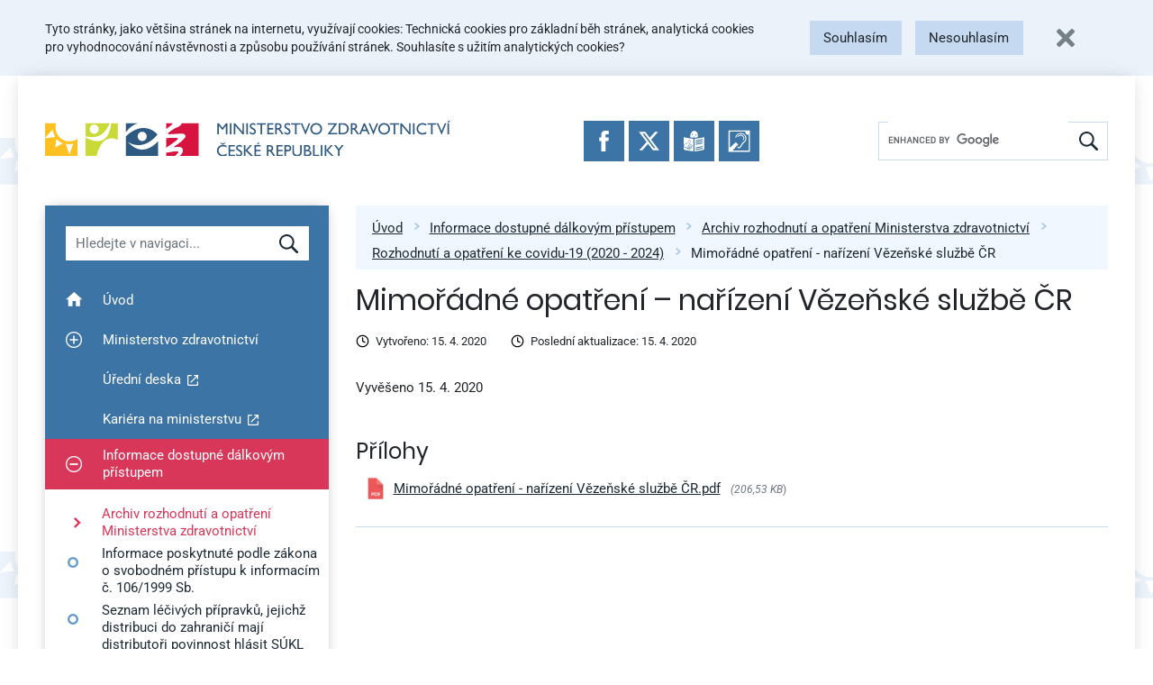

--- FILE ---
content_type: image/svg+xml
request_url: https://mzd.gov.cz/wp-content/themes/mzcr/img/icons/link-target-blank-white.svg
body_size: 351
content:
<svg xmlns="http://www.w3.org/2000/svg" viewBox="0 0 48 48" width="48" height="48">
	<style>
		tspan { white-space:pre }
		.shp0 { fill: none } 
		.shp1 { fill: #fff } 
	</style>
	<path id="Layer" class="shp0" d="M0 0L48 0L48 48L0 48L0 0Z" />
	<path id="Layer" fill-rule="evenodd" class="shp1" d="M38.09 27.94L42 27.97L42 38C42 40.21 40.21 42 38 42L10 42C7.79 42 6 40.21 6 38L6 10C6 7.79 7.79 6 10 6L20 6.07L20 9.94L10 10L10 38L38 38L38.09 27.94ZM42 6L42 20L38 20L38 12.83L18.34 32.49L15.51 29.66L35.17 10L28 10L28 6L42 6Z" />
</svg>

--- FILE ---
content_type: image/svg+xml
request_url: https://mzd.gov.cz/wp-content/themes/mzcr/img/icons/neslysici.svg
body_size: 3647
content:
<?xml version="1.0" encoding="UTF-8" standalone="no"?>
<svg
   version="1.1"
   id="Layer_1"
   x="0px"
   y="0px"
   width="100%"
   viewBox="0 0 195 195"
   enable-background="new 0 0 195 195"
   xml:space="preserve"
   sodipodi:docname="neslysici.svg"
   inkscape:version="1.1.2 (b8e25be833, 2022-02-05)"
   xmlns:inkscape="http://www.inkscape.org/namespaces/inkscape"
   xmlns:sodipodi="http://sodipodi.sourceforge.net/DTD/sodipodi-0.dtd"
   xmlns="http://www.w3.org/2000/svg"
   xmlns:svg="http://www.w3.org/2000/svg"><defs
   id="defs23" /><sodipodi:namedview
   id="namedview21"
   pagecolor="#ffffff"
   bordercolor="#666666"
   borderopacity="1.0"
   inkscape:pageshadow="2"
   inkscape:pageopacity="0.0"
   inkscape:pagecheckerboard="0"
   showgrid="false"
   inkscape:zoom="4.3128205"
   inkscape:cx="97.5"
   inkscape:cy="23.418549"
   inkscape:window-width="1920"
   inkscape:window-height="1027"
   inkscape:window-x="-8"
   inkscape:window-y="-8"
   inkscape:window-maximized="1"
   inkscape:current-layer="Layer_1" />
<path
   fill="#213781"
   opacity="1.000000"
   stroke="none"
   d=" M196.000000,187.000000   C196.000000,189.997559 196.000000,192.995117 196.000000,195.994507   C131.055344,195.996338 66.110672,195.996338 1.083006,195.996338   C1.083006,131.108322 1.083006,66.216515 1.083006,1.162350   C65.999649,1.162350 130.999817,1.162350 196.000000,1.162350   C196.000000,3.347649 196.000000,5.679091 195.603638,8.550835   C194.472961,11.212729 193.101852,13.332958 193.097305,15.456114   C192.979752,70.418076 193.004242,125.380348 193.005463,180.342560   C193.005493,181.508347 192.651794,182.859055 193.120270,183.794296   C193.740723,185.032898 195.009735,185.946640 196.000000,187.000000  M5.161567,189.578445   C5.582869,189.975403 6.004170,190.372360 6.164109,190.799286   C6.164109,190.799286 6.150346,190.536575 6.676185,191.196686   C8.446356,191.463913 10.216361,191.963440 11.986720,191.964706   C69.746277,192.005859 127.505875,192.009460 185.265411,191.953888   C187.173157,191.952042 189.080231,191.277313 191.484573,190.255890   C191.595566,189.104919 191.803406,187.953995 191.803696,186.802994   C191.819016,127.652229 191.818909,68.501472 191.801376,9.350715   C191.800995,8.067502 191.578766,6.784355 191.445755,5.347048   C190.380295,5.241192 189.578018,5.091587 188.775787,5.091740   C127.959297,5.103327 67.142799,5.126718 5.731911,5.708673   C5.489335,7.491024 5.035700,9.273264 5.034754,11.055742   C5.003272,70.367653 5.015048,129.679581 5.161567,189.578445  z"
   id="path2"
   style="fill:none" />
<path
   fill="#1F3686"
   opacity="1.000000"
   stroke="none"
   d=" M196.000000,186.531342   C195.009735,185.946640 193.740723,185.032898 193.120270,183.794296   C192.651794,182.859055 193.005493,181.508347 193.005463,180.342560   C193.004242,125.380348 192.979752,70.418076 193.097305,15.456114   C193.101852,13.332958 194.472961,11.212729 195.603638,9.045568   C196.000000,68.020897 196.000000,127.041786 196.000000,186.531342  z"
   id="path4"
   style="fill:none" />
<path
   fill="#F7F9FB"
   opacity="1.000000"
   stroke="none"
   d=" M6.326306,5.149187   C67.142799,5.126718 127.959297,5.103327 188.775787,5.091740   C189.578018,5.091587 190.380295,5.241192 191.445755,5.347048   C191.578766,6.784355 191.800995,8.067502 191.801376,9.350715   C191.818909,68.501472 191.819016,127.652229 191.803696,186.802994   C191.803406,187.953995 191.595566,189.104919 190.773895,190.518967   C130.920807,190.774460 71.778389,190.769257 12.635977,190.749985   C10.474076,190.749283 8.312222,190.610825 6.150346,190.536591   C6.150346,190.536575 6.164109,190.799286 6.249521,190.479462   C6.203870,189.771088 6.072806,189.382553 6.037455,188.534302   C6.140186,136.593597 6.138808,85.112587 6.161808,33.631580   C6.166049,24.137426 6.268945,14.643316 6.326306,5.149187  M17.185690,100.499924   C17.185690,119.226357 17.185690,137.952789 17.185690,156.263184   C34.784607,139.607071 52.242420,123.084503 69.363930,106.880226   C75.843620,113.370644 82.962387,120.501198 90.203415,127.754211   C73.483566,144.753754 56.529282,161.991653 39.095551,179.717026   C87.021233,179.717026 133.918304,179.717026 180.845306,179.717026   C180.845306,131.889633 180.845306,84.372490 180.845306,35.969204   C176.948090,39.697807 173.652084,42.851204 170.619247,45.752815   C163.293350,38.566559 156.200668,31.609077 148.884766,24.432623   C151.242645,21.949087 153.664764,19.397886 156.582245,16.324932   C109.636322,16.324932 63.627022,16.324932 17.184568,16.324932   C17.184568,44.264725 17.184568,71.882317 17.185690,100.499924  z"
   id="path6"
   style="fill:#ffffff" />
<path
   fill="#263770"
   opacity="1.000000"
   stroke="none"
   d=" M6.413265,190.866638   C8.312222,190.610825 10.474076,190.749283 12.635977,190.749985   C71.778389,190.769257 130.920807,190.774460 190.525421,190.849152   C189.080231,191.277313 187.173157,191.952042 185.265411,191.953888   C127.505875,192.009460 69.746277,192.005859 11.986720,191.964706   C10.216361,191.963440 8.446356,191.463913 6.413265,190.866638  z"
   id="path8"
   style="fill:none" />
<path
   fill="#232F6A"
   opacity="1.000000"
   stroke="none"
   d=" M6.029108,5.428930   C6.268945,14.643316 6.166049,24.137426 6.161808,33.631580   C6.138808,85.112587 6.140186,136.593597 5.807137,188.534302   C5.481107,188.994019 5.020481,188.991501 5.020481,188.991501   C5.015048,129.679581 5.003272,70.367653 5.034754,11.055742   C5.035700,9.273264 5.489335,7.491024 6.029108,5.428930  z"
   id="path10"
   style="fill:none" />
<path
   fill="#263770"
   opacity="1.000000"
   stroke="none"
   d=" M5.091024,189.284973   C5.020481,188.991501 5.481107,188.994019 5.711425,188.994019   C6.072806,189.382553 6.203870,189.771088 6.380203,190.464478   C6.004170,190.372360 5.582869,189.975403 5.091024,189.284973  z"
   id="path12" />
<path
   fill="#223883"
   opacity="1.000000"
   stroke="none"
   d=" M17.185129,99.999916   C17.184568,71.882317 17.184568,44.264725 17.184568,16.324932   C63.627022,16.324932 109.636322,16.324932 156.582245,16.324932   C153.664764,19.397886 151.242645,21.949087 148.884766,24.432623   C156.200668,31.609077 163.293350,38.566559 170.619247,45.752815   C173.652084,42.851204 176.948090,39.697807 180.845306,35.969204   C180.845306,84.372490 180.845306,131.889633 180.845306,179.717026   C133.918304,179.717026 87.021233,179.717026 39.095551,179.717026   C56.529282,161.991653 73.483566,144.753754 90.203415,127.754211   C82.962387,120.501198 75.843620,113.370644 69.363930,106.880226   C52.242420,123.084503 34.784607,139.607071 17.185690,156.263184   C17.185690,137.952789 17.185690,119.226357 17.185129,99.999916  M65.051781,62.394787   C63.554184,65.478073 64.415710,67.678047 67.744820,68.436295   C70.934830,69.162842 73.266403,68.136902 73.907722,64.486984   C76.469482,49.907349 85.697472,40.929993 99.411133,37.554554   C106.886490,35.714592 115.386604,35.580982 122.949905,37.077164   C137.772766,40.009449 147.234329,50.039944 150.843994,64.596542   C154.286514,78.479118 151.568497,91.059860 139.765366,100.546349   C137.819885,102.109978 135.963745,103.785118 134.012207,105.340813   C126.354736,111.444992 120.441292,118.768776 115.965469,127.625778   C112.333252,134.813400 107.611862,141.596390 102.499107,147.843155   C98.535309,152.686127 94.780823,152.067276 90.497040,148.422104   C88.941467,147.098434 86.248055,147.111938 84.073799,146.515350   C83.756271,148.941086 82.840179,151.495102 83.323318,153.749222   C83.668144,155.357986 85.662575,156.995956 87.317108,157.876129   C95.226288,162.083694 103.681641,161.009445 109.606468,154.280121   C114.186432,149.078247 118.605026,143.409760 121.632698,137.231903   C128.367126,123.490471 137.640472,112.049667 149.433945,102.477966   C150.978638,101.224266 152.375610,99.766190 153.712372,98.286552   C154.587036,97.318382 155.448898,96.231842 155.943420,95.043114   C163.076126,77.897827 163.593292,61.103756 151.147934,46.151279   C138.240372,30.643513 120.948410,25.300425 101.454636,28.799431   C82.914368,32.127289 71.432976,44.217293 65.051781,62.394787  M89.956009,61.860363   C93.055069,56.863152 97.185730,53.028755 103.061043,51.893089   C106.028191,51.319561 109.243202,52.132832 112.266151,51.725468   C125.346756,49.962795 137.874847,64.256355 133.819778,76.682610   C132.858307,79.628906 130.613358,82.161636 129.691040,85.113396   C129.167252,86.789726 130.128265,88.929985 130.420609,90.861313   C132.358261,90.503174 135.317841,90.825089 136.077713,89.683197   C145.082169,76.151886 145.955017,57.719849 128.286667,48.140331   C125.120895,46.423893 121.553757,45.257359 118.033234,44.420193   C105.990669,41.556526 91.625320,46.470032 85.475418,55.690498   C84.397324,57.306870 84.830597,59.931293 84.565865,62.090164   C86.220146,62.229958 87.874428,62.369751 89.956009,61.860363  z"
   id="path14"
   style="fill:none" />
<path
   fill="#F2F5F7"
   opacity="1.000000"
   stroke="none"
   d=" M65.164398,62.036682   C71.432976,44.217293 82.914368,32.127289 101.454636,28.799431   C120.948410,25.300425 138.240372,30.643513 151.147934,46.151279   C163.593292,61.103756 163.076126,77.897827 155.943420,95.043114   C155.448898,96.231842 154.587036,97.318382 153.712372,98.286552   C152.375610,99.766190 150.978638,101.224266 149.433945,102.477966   C137.640472,112.049667 128.367126,123.490471 121.632698,137.231903   C118.605026,143.409760 114.186432,149.078247 109.606468,154.280121   C103.681641,161.009445 95.226288,162.083694 87.317108,157.876129   C85.662575,156.995956 83.668144,155.357986 83.323318,153.749222   C82.840179,151.495102 83.756271,148.941086 84.073799,146.515350   C86.248055,147.111938 88.941467,147.098434 90.497040,148.422104   C94.780823,152.067276 98.535309,152.686127 102.499107,147.843155   C107.611862,141.596390 112.333252,134.813400 115.965469,127.625778   C120.441292,118.768776 126.354736,111.444992 134.012207,105.340813   C135.963745,103.785118 137.819885,102.109978 139.765366,100.546349   C151.568497,91.059860 154.286514,78.479118 150.843994,64.596542   C147.234329,50.039944 137.772766,40.009449 122.949905,37.077164   C115.386604,35.580982 106.886490,35.714592 99.411133,37.554554   C85.697472,40.929993 76.469482,49.907349 73.907722,64.486984   C73.266403,68.136902 70.934830,69.162842 67.744820,68.436295   C64.415710,67.678047 63.554184,65.478073 65.164398,62.036682  z"
   id="path16"
   style="fill:#ffffff" />
<path
   fill="#F2F5F7"
   opacity="1.000000"
   stroke="none"
   d=" M89.742355,62.184952   C87.874428,62.369751 86.220146,62.229958 84.565865,62.090164   C84.830597,59.931293 84.397324,57.306870 85.475418,55.690498   C91.625320,46.470032 105.990669,41.556526 118.033234,44.420193   C121.553757,45.257359 125.120895,46.423893 128.286667,48.140331   C145.955017,57.719849 145.082169,76.151886 136.077713,89.683197   C135.317841,90.825089 132.358261,90.503174 130.420609,90.861313   C130.128265,88.929985 129.167252,86.789726 129.691040,85.113396   C130.613358,82.161636 132.858307,79.628906 133.819778,76.682610   C137.874847,64.256355 125.346756,49.962795 112.266151,51.725468   C109.243202,52.132832 106.028191,51.319561 103.061043,51.893089   C97.185730,53.028755 93.055069,56.863152 89.742355,62.184952  z"
   id="path18"
   style="fill:#ffffff" />
</svg>
